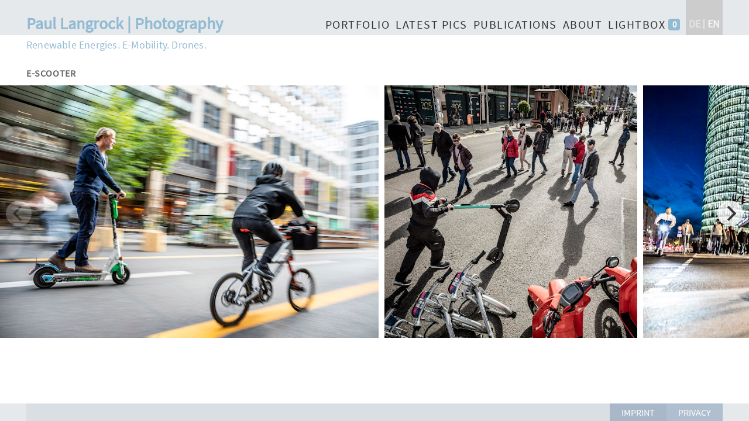

--- FILE ---
content_type: text/html; charset=UTF-8
request_url: https://www.paul-langrock.de/en/portfolio/e-scooter/
body_size: 7427
content:
<!DOCTYPE html> <!--[if IE 7]><html class="ie ie7" lang="en-US"> <![endif]--> <!--[if IE 8]><html class="ie ie8" lang="en-US"> <![endif]--> <!--[if !(IE 7) | !(IE 8)  ]><!--><html lang="en-US"> <!--<![endif]--><head><meta charset="UTF-8"><meta name="viewport" content="width=device-width, initial-scale=1"><link rel="profile" href="http://gmpg.org/xfn/11"> <!--[if lt IE 9]> <script src="https://www.paul-langrock.de/wp-content/themes/portfolly/js/html5.js"></script> <![endif]--><link media="all" href="https://www.paul-langrock.de/wp-content/cache/autoptimize/css/autoptimize_f3b9b794e6776985ad1bc3d3bb61ebcf.css" rel="stylesheet"><title>E-Scooter &#8211; Paul Langrock | Photography</title><meta name='robots' content='max-image-preview:large' /><link rel='dns-prefetch' href='//www.paul-langrock.de' /><link rel="alternate" title="oEmbed (JSON)" type="application/json+oembed" href="https://www.paul-langrock.de/en/wp-json/oembed/1.0/embed?url=https%3A%2F%2Fwww.paul-langrock.de%2Fen%2Fportfolio%2Fe-scooter%2F" /><link rel="alternate" title="oEmbed (XML)" type="text/xml+oembed" href="https://www.paul-langrock.de/en/wp-json/oembed/1.0/embed?url=https%3A%2F%2Fwww.paul-langrock.de%2Fen%2Fportfolio%2Fe-scooter%2F&#038;format=xml" /><style id='wp-img-auto-sizes-contain-inline-css' type='text/css'>img:is([sizes=auto i],[sizes^="auto," i]){contain-intrinsic-size:3000px 1500px}
/*# sourceURL=wp-img-auto-sizes-contain-inline-css */</style><style id='wp-block-library-inline-css' type='text/css'>:root{--wp-block-synced-color:#7a00df;--wp-block-synced-color--rgb:122,0,223;--wp-bound-block-color:var(--wp-block-synced-color);--wp-editor-canvas-background:#ddd;--wp-admin-theme-color:#007cba;--wp-admin-theme-color--rgb:0,124,186;--wp-admin-theme-color-darker-10:#006ba1;--wp-admin-theme-color-darker-10--rgb:0,107,160.5;--wp-admin-theme-color-darker-20:#005a87;--wp-admin-theme-color-darker-20--rgb:0,90,135;--wp-admin-border-width-focus:2px}@media (min-resolution:192dpi){:root{--wp-admin-border-width-focus:1.5px}}.wp-element-button{cursor:pointer}:root .has-very-light-gray-background-color{background-color:#eee}:root .has-very-dark-gray-background-color{background-color:#313131}:root .has-very-light-gray-color{color:#eee}:root .has-very-dark-gray-color{color:#313131}:root .has-vivid-green-cyan-to-vivid-cyan-blue-gradient-background{background:linear-gradient(135deg,#00d084,#0693e3)}:root .has-purple-crush-gradient-background{background:linear-gradient(135deg,#34e2e4,#4721fb 50%,#ab1dfe)}:root .has-hazy-dawn-gradient-background{background:linear-gradient(135deg,#faaca8,#dad0ec)}:root .has-subdued-olive-gradient-background{background:linear-gradient(135deg,#fafae1,#67a671)}:root .has-atomic-cream-gradient-background{background:linear-gradient(135deg,#fdd79a,#004a59)}:root .has-nightshade-gradient-background{background:linear-gradient(135deg,#330968,#31cdcf)}:root .has-midnight-gradient-background{background:linear-gradient(135deg,#020381,#2874fc)}:root{--wp--preset--font-size--normal:16px;--wp--preset--font-size--huge:42px}.has-regular-font-size{font-size:1em}.has-larger-font-size{font-size:2.625em}.has-normal-font-size{font-size:var(--wp--preset--font-size--normal)}.has-huge-font-size{font-size:var(--wp--preset--font-size--huge)}.has-text-align-center{text-align:center}.has-text-align-left{text-align:left}.has-text-align-right{text-align:right}.has-fit-text{white-space:nowrap!important}#end-resizable-editor-section{display:none}.aligncenter{clear:both}.items-justified-left{justify-content:flex-start}.items-justified-center{justify-content:center}.items-justified-right{justify-content:flex-end}.items-justified-space-between{justify-content:space-between}.screen-reader-text{border:0;clip-path:inset(50%);height:1px;margin:-1px;overflow:hidden;padding:0;position:absolute;width:1px;word-wrap:normal!important}.screen-reader-text:focus{background-color:#ddd;clip-path:none;color:#444;display:block;font-size:1em;height:auto;left:5px;line-height:normal;padding:15px 23px 14px;text-decoration:none;top:5px;width:auto;z-index:100000}html :where(.has-border-color){border-style:solid}html :where([style*=border-top-color]){border-top-style:solid}html :where([style*=border-right-color]){border-right-style:solid}html :where([style*=border-bottom-color]){border-bottom-style:solid}html :where([style*=border-left-color]){border-left-style:solid}html :where([style*=border-width]){border-style:solid}html :where([style*=border-top-width]){border-top-style:solid}html :where([style*=border-right-width]){border-right-style:solid}html :where([style*=border-bottom-width]){border-bottom-style:solid}html :where([style*=border-left-width]){border-left-style:solid}html :where(img[class*=wp-image-]){height:auto;max-width:100%}:where(figure){margin:0 0 1em}html :where(.is-position-sticky){--wp-admin--admin-bar--position-offset:var(--wp-admin--admin-bar--height,0px)}@media screen and (max-width:600px){html :where(.is-position-sticky){--wp-admin--admin-bar--position-offset:0px}}

/*# sourceURL=wp-block-library-inline-css */</style><style id='global-styles-inline-css' type='text/css'>:root{--wp--preset--aspect-ratio--square: 1;--wp--preset--aspect-ratio--4-3: 4/3;--wp--preset--aspect-ratio--3-4: 3/4;--wp--preset--aspect-ratio--3-2: 3/2;--wp--preset--aspect-ratio--2-3: 2/3;--wp--preset--aspect-ratio--16-9: 16/9;--wp--preset--aspect-ratio--9-16: 9/16;--wp--preset--color--black: #000000;--wp--preset--color--cyan-bluish-gray: #abb8c3;--wp--preset--color--white: #ffffff;--wp--preset--color--pale-pink: #f78da7;--wp--preset--color--vivid-red: #cf2e2e;--wp--preset--color--luminous-vivid-orange: #ff6900;--wp--preset--color--luminous-vivid-amber: #fcb900;--wp--preset--color--light-green-cyan: #7bdcb5;--wp--preset--color--vivid-green-cyan: #00d084;--wp--preset--color--pale-cyan-blue: #8ed1fc;--wp--preset--color--vivid-cyan-blue: #0693e3;--wp--preset--color--vivid-purple: #9b51e0;--wp--preset--gradient--vivid-cyan-blue-to-vivid-purple: linear-gradient(135deg,rgb(6,147,227) 0%,rgb(155,81,224) 100%);--wp--preset--gradient--light-green-cyan-to-vivid-green-cyan: linear-gradient(135deg,rgb(122,220,180) 0%,rgb(0,208,130) 100%);--wp--preset--gradient--luminous-vivid-amber-to-luminous-vivid-orange: linear-gradient(135deg,rgb(252,185,0) 0%,rgb(255,105,0) 100%);--wp--preset--gradient--luminous-vivid-orange-to-vivid-red: linear-gradient(135deg,rgb(255,105,0) 0%,rgb(207,46,46) 100%);--wp--preset--gradient--very-light-gray-to-cyan-bluish-gray: linear-gradient(135deg,rgb(238,238,238) 0%,rgb(169,184,195) 100%);--wp--preset--gradient--cool-to-warm-spectrum: linear-gradient(135deg,rgb(74,234,220) 0%,rgb(151,120,209) 20%,rgb(207,42,186) 40%,rgb(238,44,130) 60%,rgb(251,105,98) 80%,rgb(254,248,76) 100%);--wp--preset--gradient--blush-light-purple: linear-gradient(135deg,rgb(255,206,236) 0%,rgb(152,150,240) 100%);--wp--preset--gradient--blush-bordeaux: linear-gradient(135deg,rgb(254,205,165) 0%,rgb(254,45,45) 50%,rgb(107,0,62) 100%);--wp--preset--gradient--luminous-dusk: linear-gradient(135deg,rgb(255,203,112) 0%,rgb(199,81,192) 50%,rgb(65,88,208) 100%);--wp--preset--gradient--pale-ocean: linear-gradient(135deg,rgb(255,245,203) 0%,rgb(182,227,212) 50%,rgb(51,167,181) 100%);--wp--preset--gradient--electric-grass: linear-gradient(135deg,rgb(202,248,128) 0%,rgb(113,206,126) 100%);--wp--preset--gradient--midnight: linear-gradient(135deg,rgb(2,3,129) 0%,rgb(40,116,252) 100%);--wp--preset--font-size--small: 13px;--wp--preset--font-size--medium: 20px;--wp--preset--font-size--large: 36px;--wp--preset--font-size--x-large: 42px;--wp--preset--spacing--20: 0.44rem;--wp--preset--spacing--30: 0.67rem;--wp--preset--spacing--40: 1rem;--wp--preset--spacing--50: 1.5rem;--wp--preset--spacing--60: 2.25rem;--wp--preset--spacing--70: 3.38rem;--wp--preset--spacing--80: 5.06rem;--wp--preset--shadow--natural: 6px 6px 9px rgba(0, 0, 0, 0.2);--wp--preset--shadow--deep: 12px 12px 50px rgba(0, 0, 0, 0.4);--wp--preset--shadow--sharp: 6px 6px 0px rgba(0, 0, 0, 0.2);--wp--preset--shadow--outlined: 6px 6px 0px -3px rgb(255, 255, 255), 6px 6px rgb(0, 0, 0);--wp--preset--shadow--crisp: 6px 6px 0px rgb(0, 0, 0);}:where(.is-layout-flex){gap: 0.5em;}:where(.is-layout-grid){gap: 0.5em;}body .is-layout-flex{display: flex;}.is-layout-flex{flex-wrap: wrap;align-items: center;}.is-layout-flex > :is(*, div){margin: 0;}body .is-layout-grid{display: grid;}.is-layout-grid > :is(*, div){margin: 0;}:where(.wp-block-columns.is-layout-flex){gap: 2em;}:where(.wp-block-columns.is-layout-grid){gap: 2em;}:where(.wp-block-post-template.is-layout-flex){gap: 1.25em;}:where(.wp-block-post-template.is-layout-grid){gap: 1.25em;}.has-black-color{color: var(--wp--preset--color--black) !important;}.has-cyan-bluish-gray-color{color: var(--wp--preset--color--cyan-bluish-gray) !important;}.has-white-color{color: var(--wp--preset--color--white) !important;}.has-pale-pink-color{color: var(--wp--preset--color--pale-pink) !important;}.has-vivid-red-color{color: var(--wp--preset--color--vivid-red) !important;}.has-luminous-vivid-orange-color{color: var(--wp--preset--color--luminous-vivid-orange) !important;}.has-luminous-vivid-amber-color{color: var(--wp--preset--color--luminous-vivid-amber) !important;}.has-light-green-cyan-color{color: var(--wp--preset--color--light-green-cyan) !important;}.has-vivid-green-cyan-color{color: var(--wp--preset--color--vivid-green-cyan) !important;}.has-pale-cyan-blue-color{color: var(--wp--preset--color--pale-cyan-blue) !important;}.has-vivid-cyan-blue-color{color: var(--wp--preset--color--vivid-cyan-blue) !important;}.has-vivid-purple-color{color: var(--wp--preset--color--vivid-purple) !important;}.has-black-background-color{background-color: var(--wp--preset--color--black) !important;}.has-cyan-bluish-gray-background-color{background-color: var(--wp--preset--color--cyan-bluish-gray) !important;}.has-white-background-color{background-color: var(--wp--preset--color--white) !important;}.has-pale-pink-background-color{background-color: var(--wp--preset--color--pale-pink) !important;}.has-vivid-red-background-color{background-color: var(--wp--preset--color--vivid-red) !important;}.has-luminous-vivid-orange-background-color{background-color: var(--wp--preset--color--luminous-vivid-orange) !important;}.has-luminous-vivid-amber-background-color{background-color: var(--wp--preset--color--luminous-vivid-amber) !important;}.has-light-green-cyan-background-color{background-color: var(--wp--preset--color--light-green-cyan) !important;}.has-vivid-green-cyan-background-color{background-color: var(--wp--preset--color--vivid-green-cyan) !important;}.has-pale-cyan-blue-background-color{background-color: var(--wp--preset--color--pale-cyan-blue) !important;}.has-vivid-cyan-blue-background-color{background-color: var(--wp--preset--color--vivid-cyan-blue) !important;}.has-vivid-purple-background-color{background-color: var(--wp--preset--color--vivid-purple) !important;}.has-black-border-color{border-color: var(--wp--preset--color--black) !important;}.has-cyan-bluish-gray-border-color{border-color: var(--wp--preset--color--cyan-bluish-gray) !important;}.has-white-border-color{border-color: var(--wp--preset--color--white) !important;}.has-pale-pink-border-color{border-color: var(--wp--preset--color--pale-pink) !important;}.has-vivid-red-border-color{border-color: var(--wp--preset--color--vivid-red) !important;}.has-luminous-vivid-orange-border-color{border-color: var(--wp--preset--color--luminous-vivid-orange) !important;}.has-luminous-vivid-amber-border-color{border-color: var(--wp--preset--color--luminous-vivid-amber) !important;}.has-light-green-cyan-border-color{border-color: var(--wp--preset--color--light-green-cyan) !important;}.has-vivid-green-cyan-border-color{border-color: var(--wp--preset--color--vivid-green-cyan) !important;}.has-pale-cyan-blue-border-color{border-color: var(--wp--preset--color--pale-cyan-blue) !important;}.has-vivid-cyan-blue-border-color{border-color: var(--wp--preset--color--vivid-cyan-blue) !important;}.has-vivid-purple-border-color{border-color: var(--wp--preset--color--vivid-purple) !important;}.has-vivid-cyan-blue-to-vivid-purple-gradient-background{background: var(--wp--preset--gradient--vivid-cyan-blue-to-vivid-purple) !important;}.has-light-green-cyan-to-vivid-green-cyan-gradient-background{background: var(--wp--preset--gradient--light-green-cyan-to-vivid-green-cyan) !important;}.has-luminous-vivid-amber-to-luminous-vivid-orange-gradient-background{background: var(--wp--preset--gradient--luminous-vivid-amber-to-luminous-vivid-orange) !important;}.has-luminous-vivid-orange-to-vivid-red-gradient-background{background: var(--wp--preset--gradient--luminous-vivid-orange-to-vivid-red) !important;}.has-very-light-gray-to-cyan-bluish-gray-gradient-background{background: var(--wp--preset--gradient--very-light-gray-to-cyan-bluish-gray) !important;}.has-cool-to-warm-spectrum-gradient-background{background: var(--wp--preset--gradient--cool-to-warm-spectrum) !important;}.has-blush-light-purple-gradient-background{background: var(--wp--preset--gradient--blush-light-purple) !important;}.has-blush-bordeaux-gradient-background{background: var(--wp--preset--gradient--blush-bordeaux) !important;}.has-luminous-dusk-gradient-background{background: var(--wp--preset--gradient--luminous-dusk) !important;}.has-pale-ocean-gradient-background{background: var(--wp--preset--gradient--pale-ocean) !important;}.has-electric-grass-gradient-background{background: var(--wp--preset--gradient--electric-grass) !important;}.has-midnight-gradient-background{background: var(--wp--preset--gradient--midnight) !important;}.has-small-font-size{font-size: var(--wp--preset--font-size--small) !important;}.has-medium-font-size{font-size: var(--wp--preset--font-size--medium) !important;}.has-large-font-size{font-size: var(--wp--preset--font-size--large) !important;}.has-x-large-font-size{font-size: var(--wp--preset--font-size--x-large) !important;}
/*# sourceURL=global-styles-inline-css */</style><style id='classic-theme-styles-inline-css' type='text/css'>/*! This file is auto-generated */
.wp-block-button__link{color:#fff;background-color:#32373c;border-radius:9999px;box-shadow:none;text-decoration:none;padding:calc(.667em + 2px) calc(1.333em + 2px);font-size:1.125em}.wp-block-file__button{background:#32373c;color:#fff;text-decoration:none}
/*# sourceURL=/wp-includes/css/classic-themes.min.css */</style><link rel="canonical" href="https://www.paul-langrock.de/en/portfolio/e-scooter/" /><meta name="generator" content="qTranslate-XT 3.15.2" /><link hreflang="x-default" href="https://www.paul-langrock.de/de/portfolio/e-scooter/" rel="alternate" /><link hreflang="de" href="https://www.paul-langrock.de/de/portfolio/e-scooter/" rel="alternate" /><link hreflang="en" href="https://www.paul-langrock.de/en/portfolio/e-scooter/" rel="alternate" /></head><body class="wp-singular portfolio-template-default single single-portfolio postid-1929 wp-theme-portfolly wp-child-theme-paulfolio mtp-1929 mtp-portfolio-e-scooter portfolio-category-elektromobilitaet en"><header id="masthead" role="banner"><div class="container"><div id="ci"> <a class="home-link" href="https://www.paul-langrock.de/en/" title="Paul Langrock | Photography" rel="home"><h1 class="site-title">Paul Langrock | Photography</h1> </a></div><div id="lang_switch" role="complementary"><ul><style>.qtranxs_widget ul { margin: 0; }
.qtranxs_widget ul li
{
display: inline; /* horizontal list, use "list-item" or other appropriate value for vertical list */
list-style-type: none; /* use "initial" or other to enable bullets */
margin: 0 5px 0 0; /* adjust spacing between items */
opacity: 0.5;
-o-transition: 1s ease opacity;
-moz-transition: 1s ease opacity;
-webkit-transition: 1s ease opacity;
transition: 1s ease opacity;
}
/* .qtranxs_widget ul li span { margin: 0 5px 0 0; } */ /* other way to control spacing */
.qtranxs_widget ul li.active { opacity: 0.8; }
.qtranxs_widget ul li:hover { opacity: 1; }
.qtranxs_widget img { box-shadow: none; vertical-align: middle; display: initial; }
.qtranxs_flag { height:12px; width:18px; display:block; }
.qtranxs_flag_and_text { padding-left:20px; }
.qtranxs_flag span { display:none; }</style><li id="qtranslate-2" class="widget qtranxs_widget"><ul class="language-chooser language-chooser-custom qtranxs_language_chooser" id="qtranslate-2-chooser"><li class="language-chooser-item language-chooser-item-de"><a href="https://www.paul-langrock.de/de/portfolio/e-scooter/" title="Deutsch (de)">de</a></li><li class="language-chooser-item language-chooser-item-en active"><a href="https://www.paul-langrock.de/en/portfolio/e-scooter/" title="English (en)">en</a></li></ul><div class="qtranxs_widget_end"></div></li></ul></div><div class="lightbox_link"><a href="https://www.paul-langrock.de/en/lightbox/" class="lightbox_ctr" title="Lightbox">0</a></div><nav id="site-navigation" class="navigation main-navigation" role="navigation"><div class="menu-header-container"><ul id="menu-header" class="menu"><li id="menu-item-1797" class="menu-item menu-item-type-post_type menu-item-object-page menu-item-1797"><a href="https://www.paul-langrock.de/en/portfolio/">Portfolio</a></li><li id="menu-item-2553" class="menu-item menu-item-type-post_type menu-item-object-page menu-item-2553"><a href="https://www.paul-langrock.de/en/neue-bilder/">Latest Pics</a></li><li id="menu-item-1827" class="menu-item menu-item-type-post_type menu-item-object-page current_page_parent menu-item-1827"><a href="https://www.paul-langrock.de/en/publikationen/">Publications</a></li><li id="menu-item-1796" class="menu-item menu-item-type-post_type menu-item-object-page menu-item-1796"><a href="https://www.paul-langrock.de/en/about/">About</a></li><li id="menu-item-1794" class="menu-item menu-item-type-post_type menu-item-object-page menu-item-1794"><a href="https://www.paul-langrock.de/en/lightbox/">Lightbox</a></li></ul></div></nav></div></header><div id="subheader"><div class="container"><h2 class="site-description">Renewable Energies. E-Mobility. Drones.</h2></div></div><main id="content-portfolio"><div class="container"><header class="titelei"><h1 class="entry-header">E-Scooter</h1></header></div><article id="post-1929"><div id="scroller"><div class="scrollitem"><img width="749" height="500" data-flickity-lazyload-src="https://www.paul-langrock.de/wp-content/uploads/2020/03/LAutofreiC598.jpg" class="attachment-full size-full" alt="E-Scooter erobern autofreie Friedrichstrasse Berlin 2020" decoding="async" fetchpriority="high" data-flickity-lazyload-srcset="https://www.paul-langrock.de/wp-content/uploads/2020/03/LAutofreiC598.jpg 749w, https://www.paul-langrock.de/wp-content/uploads/2020/03/LAutofreiC598-524x350.jpg 524w" sizes="(max-width: 749px) 100vw, 749px" /><div class="caption"> <span>E-Scooter erobern autofreie Friedrichstrasse Berlin 2020 </span> <span class="lightbox_add" data-href="https://www.paul-langrock.de/wp-content/uploads/2020/03/LAutofreiC598.jpg">Lightbox</span></div></div><div class="scrollitem"><img width="500" height="500" data-flickity-lazyload-src="https://www.paul-langrock.de/wp-content/uploads/2020/03/LFlaneurA148.jpg" class="attachment-full size-full" alt="E-Scooter erobern autofreie Friedrichstrasse Berlin 2020" decoding="async" data-flickity-lazyload-srcset="https://www.paul-langrock.de/wp-content/uploads/2020/03/LFlaneurA148.jpg 500w, https://www.paul-langrock.de/wp-content/uploads/2020/03/LFlaneurA148-350x350.jpg 350w, https://www.paul-langrock.de/wp-content/uploads/2020/03/LFlaneurA148-150x150.jpg 150w" sizes="(max-width: 500px) 100vw, 500px" /><div class="caption"> <span>E-Scooter erobern autofreie Friedrichstrasse Berlin 2020 </span> <span class="lightbox_add" data-href="https://www.paul-langrock.de/wp-content/uploads/2020/03/LFlaneurA148.jpg">Lightbox</span></div></div><div class="scrollitem"><img width="672" height="500" data-flickity-lazyload-src="https://www.paul-langrock.de/wp-content/uploads/2020/03/LFestivalLightsA425.jpg" class="attachment-full size-full" alt="E-Scooter erobern Potsdamer Platz Berlin 2020" decoding="async" data-flickity-lazyload-srcset="https://www.paul-langrock.de/wp-content/uploads/2020/03/LFestivalLightsA425.jpg 672w, https://www.paul-langrock.de/wp-content/uploads/2020/03/LFestivalLightsA425-470x350.jpg 470w" sizes="(max-width: 672px) 100vw, 672px" /><div class="caption"> <span>E-Scooter erobern Potsdamer Platz Berlin 2020 </span> <span class="lightbox_add" data-href="https://www.paul-langrock.de/wp-content/uploads/2020/03/LFestivalLightsA425.jpg">Lightbox</span></div></div><div class="scrollitem"><img width="623" height="500" data-flickity-lazyload-src="https://www.paul-langrock.de/wp-content/uploads/2020/03/1MobilC148VA.jpg" class="attachment-full size-full" alt="E-Scooter erobern Potsdamer Platz Berlin 2019" decoding="async" loading="lazy" data-flickity-lazyload-srcset="https://www.paul-langrock.de/wp-content/uploads/2020/03/1MobilC148VA.jpg 623w, https://www.paul-langrock.de/wp-content/uploads/2020/03/1MobilC148VA-436x350.jpg 436w" sizes="auto, (max-width: 623px) 100vw, 623px" /><div class="caption"> <span>E-Scooter erobern Potsdamer Platz Berlin 2019 </span> <span class="lightbox_add" data-href="https://www.paul-langrock.de/wp-content/uploads/2020/03/1MobilC148VA.jpg">Lightbox</span></div></div><div class="scrollitem"><img width="657" height="500" data-flickity-lazyload-src="https://www.paul-langrock.de/wp-content/uploads/2020/03/2LMobilF266.jpg" class="attachment-full size-full" alt="E-Scooter erobern Potsdamer Platz Berlin 2019" decoding="async" loading="lazy" data-flickity-lazyload-srcset="https://www.paul-langrock.de/wp-content/uploads/2020/03/2LMobilF266.jpg 657w, https://www.paul-langrock.de/wp-content/uploads/2020/03/2LMobilF266-460x350.jpg 460w" sizes="auto, (max-width: 657px) 100vw, 657px" /><div class="caption"> <span>E-Scooter erobern Potsdamer Platz Berlin 2019 </span> <span class="lightbox_add" data-href="https://www.paul-langrock.de/wp-content/uploads/2020/03/2LMobilF266.jpg">Lightbox</span></div></div><div class="scrollitem"><img width="372" height="500" data-flickity-lazyload-src="https://www.paul-langrock.de/wp-content/uploads/2020/03/3LMobilF111.jpg" class="attachment-full size-full" alt="E-Scooter erobern Potsdamer Platz Berlin 2019" decoding="async" loading="lazy" data-flickity-lazyload-srcset="https://www.paul-langrock.de/wp-content/uploads/2020/03/3LMobilF111.jpg 372w, https://www.paul-langrock.de/wp-content/uploads/2020/03/3LMobilF111-260x350.jpg 260w" sizes="auto, (max-width: 372px) 100vw, 372px" /><div class="caption"> <span>E-Scooter erobern Potsdamer Platz Berlin 2019 </span> <span class="lightbox_add" data-href="https://www.paul-langrock.de/wp-content/uploads/2020/03/3LMobilF111.jpg">Lightbox</span></div></div><div class="scrollitem"><img width="500" height="500" data-flickity-lazyload-src="https://www.paul-langrock.de/wp-content/uploads/2020/03/eScooter_Titel.jpg" class="attachment-full size-full" alt="E-Scooter erobern Potsdamer Platz Berlin 2019" decoding="async" loading="lazy" data-flickity-lazyload-srcset="https://www.paul-langrock.de/wp-content/uploads/2020/03/eScooter_Titel.jpg 500w, https://www.paul-langrock.de/wp-content/uploads/2020/03/eScooter_Titel-350x350.jpg 350w, https://www.paul-langrock.de/wp-content/uploads/2020/03/eScooter_Titel-150x150.jpg 150w" sizes="auto, (max-width: 500px) 100vw, 500px" /><div class="caption"> <span>E-Scooter erobern Potsdamer Platz Berlin 2019 </span> <span class="lightbox_add" data-href="https://www.paul-langrock.de/wp-content/uploads/2020/03/eScooter_Titel.jpg">Lightbox</span></div></div><div class="scrollitem"><img width="700" height="500" data-flickity-lazyload-src="https://www.paul-langrock.de/wp-content/uploads/2020/03/4MobilD109A.jpg" class="attachment-full size-full" alt="E-Scooter erobern Potsdamer Platz Berlin 2019" decoding="async" loading="lazy" data-flickity-lazyload-srcset="https://www.paul-langrock.de/wp-content/uploads/2020/03/4MobilD109A.jpg 700w, https://www.paul-langrock.de/wp-content/uploads/2020/03/4MobilD109A-490x350.jpg 490w" sizes="auto, (max-width: 700px) 100vw, 700px" /><div class="caption"> <span>E-Scooter erobern Potsdamer Platz Berlin 2019 </span> <span class="lightbox_add" data-href="https://www.paul-langrock.de/wp-content/uploads/2020/03/4MobilD109A.jpg">Lightbox</span></div></div><div class="scrollitem"><img width="436" height="500" data-flickity-lazyload-src="https://www.paul-langrock.de/wp-content/uploads/2020/03/5LMobilF89H.jpg" class="attachment-full size-full" alt="E-Scooter erobern Potsdamer Platz Berlin 2019" decoding="async" loading="lazy" data-flickity-lazyload-srcset="https://www.paul-langrock.de/wp-content/uploads/2020/03/5LMobilF89H.jpg 436w, https://www.paul-langrock.de/wp-content/uploads/2020/03/5LMobilF89H-305x350.jpg 305w" sizes="auto, (max-width: 436px) 100vw, 436px" /><div class="caption"> <span>E-Scooter erobern Potsdamer Platz Berlin 2019 </span> <span class="lightbox_add" data-href="https://www.paul-langrock.de/wp-content/uploads/2020/03/5LMobilF89H.jpg">Lightbox</span></div></div><div class="scrollitem"><img width="688" height="500" data-flickity-lazyload-src="https://www.paul-langrock.de/wp-content/uploads/2020/03/6MobilC574A.jpg" class="attachment-full size-full" alt="E-Scooter erobern Potsdamer Platz Berlin 2019" decoding="async" loading="lazy" data-flickity-lazyload-srcset="https://www.paul-langrock.de/wp-content/uploads/2020/03/6MobilC574A.jpg 688w, https://www.paul-langrock.de/wp-content/uploads/2020/03/6MobilC574A-482x350.jpg 482w" sizes="auto, (max-width: 688px) 100vw, 688px" /><div class="caption"> <span>E-Scooter erobern Potsdamer Platz Berlin 2019 </span> <span class="lightbox_add" data-href="https://www.paul-langrock.de/wp-content/uploads/2020/03/6MobilC574A.jpg">Lightbox</span></div></div><div class="scrollitem"><img width="375" height="500" data-flickity-lazyload-src="https://www.paul-langrock.de/wp-content/uploads/2020/03/7LMobilF257.jpg" class="attachment-full size-full" alt="E-Scooter erobern Potsdamer Platz Berlin 2019" decoding="async" loading="lazy" data-flickity-lazyload-srcset="https://www.paul-langrock.de/wp-content/uploads/2020/03/7LMobilF257.jpg 375w, https://www.paul-langrock.de/wp-content/uploads/2020/03/7LMobilF257-263x350.jpg 263w" sizes="auto, (max-width: 375px) 100vw, 375px" /><div class="caption"> <span>E-Scooter erobern Potsdamer Platz Berlin 2019 </span> <span class="lightbox_add" data-href="https://www.paul-langrock.de/wp-content/uploads/2020/03/7LMobilF257.jpg">Lightbox</span></div></div><div class="scrollitem"><img width="462" height="500" data-flickity-lazyload-src="https://www.paul-langrock.de/wp-content/uploads/2020/03/8MobilC588.jpg" class="attachment-full size-full" alt="E-Scooter erobern Potsdamer Platz Berlin 2019" decoding="async" loading="lazy" data-flickity-lazyload-srcset="https://www.paul-langrock.de/wp-content/uploads/2020/03/8MobilC588.jpg 462w, https://www.paul-langrock.de/wp-content/uploads/2020/03/8MobilC588-323x350.jpg 323w" sizes="auto, (max-width: 462px) 100vw, 462px" /><div class="caption"> <span>E-Scooter erobern Potsdamer Platz Berlin 2019 </span> <span class="lightbox_add" data-href="https://www.paul-langrock.de/wp-content/uploads/2020/03/8MobilC588.jpg">Lightbox</span></div></div><div class="scrollitem"><img width="533" height="500" data-flickity-lazyload-src="https://www.paul-langrock.de/wp-content/uploads/2020/03/9LMobilF430Q.jpg" class="attachment-full size-full" alt="E-Scooter erobern Potsdamer Platz Berlin 2019" decoding="async" loading="lazy" data-flickity-lazyload-srcset="https://www.paul-langrock.de/wp-content/uploads/2020/03/9LMobilF430Q.jpg 533w, https://www.paul-langrock.de/wp-content/uploads/2020/03/9LMobilF430Q-373x350.jpg 373w" sizes="auto, (max-width: 533px) 100vw, 533px" /><div class="caption"> <span>E-Scooter erobern Potsdamer Platz Berlin 2019 </span> <span class="lightbox_add" data-href="https://www.paul-langrock.de/wp-content/uploads/2020/03/9LMobilF430Q.jpg">Lightbox</span></div></div><div class="scrollitem"><img width="362" height="500" data-flickity-lazyload-src="https://www.paul-langrock.de/wp-content/uploads/2020/03/10LMobilF535.jpg" class="attachment-full size-full" alt="E-Scooter erobern Potsdamer Platz Berlin 2019" decoding="async" loading="lazy" data-flickity-lazyload-srcset="https://www.paul-langrock.de/wp-content/uploads/2020/03/10LMobilF535.jpg 362w, https://www.paul-langrock.de/wp-content/uploads/2020/03/10LMobilF535-253x350.jpg 253w" sizes="auto, (max-width: 362px) 100vw, 362px" /><div class="caption"> <span>E-Scooter erobern Potsdamer Platz Berlin 2019 </span> <span class="lightbox_add" data-href="https://www.paul-langrock.de/wp-content/uploads/2020/03/10LMobilF535.jpg">Lightbox</span></div></div><div class="scrollitem"><img width="439" height="500" data-flickity-lazyload-src="https://www.paul-langrock.de/wp-content/uploads/2020/03/11LMobilF665H.jpg" class="attachment-full size-full" alt="E-Scooter erobern Potsdamer Platz Berlin 2019" decoding="async" loading="lazy" data-flickity-lazyload-srcset="https://www.paul-langrock.de/wp-content/uploads/2020/03/11LMobilF665H.jpg 439w, https://www.paul-langrock.de/wp-content/uploads/2020/03/11LMobilF665H-307x350.jpg 307w" sizes="auto, (max-width: 439px) 100vw, 439px" /><div class="caption"> <span>E-Scooter erobern Potsdamer Platz Berlin 2019 </span> <span class="lightbox_add" data-href="https://www.paul-langrock.de/wp-content/uploads/2020/03/11LMobilF665H.jpg">Lightbox</span></div></div><div class="scrollitem"><img width="656" height="500" data-flickity-lazyload-src="https://www.paul-langrock.de/wp-content/uploads/2020/03/13LMobilF524.jpg" class="attachment-full size-full" alt="E-Scooter erobern Potsdamer Platz Berlin 2019" decoding="async" loading="lazy" data-flickity-lazyload-srcset="https://www.paul-langrock.de/wp-content/uploads/2020/03/13LMobilF524.jpg 656w, https://www.paul-langrock.de/wp-content/uploads/2020/03/13LMobilF524-459x350.jpg 459w" sizes="auto, (max-width: 656px) 100vw, 656px" /><div class="caption"> <span>E-Scooter erobern Potsdamer Platz Berlin 2019 </span> <span class="lightbox_add" data-href="https://www.paul-langrock.de/wp-content/uploads/2020/03/13LMobilF524.jpg">Lightbox</span></div></div><div class="scrollitem"><img width="621" height="500" data-flickity-lazyload-src="https://www.paul-langrock.de/wp-content/uploads/2020/03/14LMobilF699A.jpg" class="attachment-full size-full" alt="E-Scooter erobern Potsdamer Platz Berlin 2019" decoding="async" loading="lazy" data-flickity-lazyload-srcset="https://www.paul-langrock.de/wp-content/uploads/2020/03/14LMobilF699A.jpg 621w, https://www.paul-langrock.de/wp-content/uploads/2020/03/14LMobilF699A-435x350.jpg 435w" sizes="auto, (max-width: 621px) 100vw, 621px" /><div class="caption"> <span>E-Scooter erobern Potsdamer Platz Berlin 2019 </span> <span class="lightbox_add" data-href="https://www.paul-langrock.de/wp-content/uploads/2020/03/14LMobilF699A.jpg">Lightbox</span></div></div><div class="scrollitem"><img width="687" height="500" data-flickity-lazyload-src="https://www.paul-langrock.de/wp-content/uploads/2020/03/15LMobilF445.jpg" class="attachment-full size-full" alt="E-Scooter erobern Potsdamer Platz Berlin 2019" decoding="async" loading="lazy" data-flickity-lazyload-srcset="https://www.paul-langrock.de/wp-content/uploads/2020/03/15LMobilF445.jpg 687w, https://www.paul-langrock.de/wp-content/uploads/2020/03/15LMobilF445-481x350.jpg 481w" sizes="auto, (max-width: 687px) 100vw, 687px" /><div class="caption"> <span>E-Scooter erobern Potsdamer Platz Berlin 2019 </span> <span class="lightbox_add" data-href="https://www.paul-langrock.de/wp-content/uploads/2020/03/15LMobilF445.jpg">Lightbox</span></div></div><div class="scrollitem"><img width="525" height="500" data-flickity-lazyload-src="https://www.paul-langrock.de/wp-content/uploads/2020/03/16MobilE109.jpg" class="attachment-full size-full" alt="E-Scooter erobern Potsdamer Platz Berlin 2019" decoding="async" loading="lazy" data-flickity-lazyload-srcset="https://www.paul-langrock.de/wp-content/uploads/2020/03/16MobilE109.jpg 525w, https://www.paul-langrock.de/wp-content/uploads/2020/03/16MobilE109-368x350.jpg 368w" sizes="auto, (max-width: 525px) 100vw, 525px" /><div class="caption"> <span>E-Scooter erobern Potsdamer Platz Berlin 2019 </span> <span class="lightbox_add" data-href="https://www.paul-langrock.de/wp-content/uploads/2020/03/16MobilE109.jpg">Lightbox</span></div></div><div class="scrollitem"><img width="636" height="500" data-flickity-lazyload-src="https://www.paul-langrock.de/wp-content/uploads/2020/03/17LFestivalLightB595.jpg" class="attachment-full size-full" alt="E-Scooter erobern Potsdamer Platz Berlin 2019" decoding="async" loading="lazy" data-flickity-lazyload-srcset="https://www.paul-langrock.de/wp-content/uploads/2020/03/17LFestivalLightB595.jpg 636w, https://www.paul-langrock.de/wp-content/uploads/2020/03/17LFestivalLightB595-445x350.jpg 445w" sizes="auto, (max-width: 636px) 100vw, 636px" /><div class="caption"> <span>E-Scooter erobern Potsdamer Platz Berlin 2019 </span> <span class="lightbox_add" data-href="https://www.paul-langrock.de/wp-content/uploads/2020/03/17LFestivalLightB595.jpg">Lightbox</span></div></div><div class="scrollitem"><img width="651" height="500" data-flickity-lazyload-src="https://www.paul-langrock.de/wp-content/uploads/2020/03/18ScooterU309.jpg" class="attachment-full size-full" alt="E-Scooter erobern City of Berlin 2020" decoding="async" loading="lazy" data-flickity-lazyload-srcset="https://www.paul-langrock.de/wp-content/uploads/2020/03/18ScooterU309.jpg 651w, https://www.paul-langrock.de/wp-content/uploads/2020/03/18ScooterU309-456x350.jpg 456w" sizes="auto, (max-width: 651px) 100vw, 651px" /><div class="caption"> <span>E-Scooter erobern City of Berlin 2020 </span> <span class="lightbox_add" data-href="https://www.paul-langrock.de/wp-content/uploads/2020/03/18ScooterU309.jpg">Lightbox</span></div></div><div class="scrollitem"><img width="679" height="500" data-flickity-lazyload-src="https://www.paul-langrock.de/wp-content/uploads/2020/03/19ScooterU400.jpg" class="attachment-full size-full" alt="E-Scooter erobern City of Berlin 2020" decoding="async" loading="lazy" data-flickity-lazyload-srcset="https://www.paul-langrock.de/wp-content/uploads/2020/03/19ScooterU400.jpg 679w, https://www.paul-langrock.de/wp-content/uploads/2020/03/19ScooterU400-475x350.jpg 475w" sizes="auto, (max-width: 679px) 100vw, 679px" /><div class="caption"> <span>E-Scooter erobern City of Berlin 2020 </span> <span class="lightbox_add" data-href="https://www.paul-langrock.de/wp-content/uploads/2020/03/19ScooterU400.jpg">Lightbox</span></div></div><div class="scrollitem"><img width="632" height="500" data-flickity-lazyload-src="https://www.paul-langrock.de/wp-content/uploads/2020/03/20ScooterU722.jpg" class="attachment-full size-full" alt="E-Scooter erobern Kurfürstendamm Berlin 2020" decoding="async" loading="lazy" data-flickity-lazyload-srcset="https://www.paul-langrock.de/wp-content/uploads/2020/03/20ScooterU722.jpg 632w, https://www.paul-langrock.de/wp-content/uploads/2020/03/20ScooterU722-442x350.jpg 442w" sizes="auto, (max-width: 632px) 100vw, 632px" /><div class="caption"> <span>E-Scooter erobern Kurfürstendamm Berlin 2020 </span> <span class="lightbox_add" data-href="https://www.paul-langrock.de/wp-content/uploads/2020/03/20ScooterU722.jpg">Lightbox</span></div></div><div class="scrollitem"><img width="706" height="500" data-flickity-lazyload-src="https://www.paul-langrock.de/wp-content/uploads/2015/02/LMobilityB384.jpg" class="attachment-full size-full" alt="Electric driven scooter at Future Electric Mobility Summit Berlin 2019" decoding="async" loading="lazy" data-flickity-lazyload-srcset="https://www.paul-langrock.de/wp-content/uploads/2015/02/LMobilityB384.jpg 706w, https://www.paul-langrock.de/wp-content/uploads/2015/02/LMobilityB384-494x350.jpg 494w" sizes="auto, (max-width: 706px) 100vw, 706px" /><div class="caption"> <span>Electric driven scooter at Future Electric Mobility Summit Berlin 2019 </span> <span class="lightbox_add" data-href="https://www.paul-langrock.de/wp-content/uploads/2015/02/LMobilityB384.jpg">Lightbox</span></div></div></div><footer class="entry-meta"><span class="tag-links"></span></footer></article></main><footer id="footer" role="contentinfo"><div class="menu-footer-container"><ul id="menu-footer" class="menu"><li id="menu-item-1799" class="menu-item menu-item-type-post_type menu-item-object-page menu-item-1799"><a href="https://www.paul-langrock.de/en/impressum/">Imprint</a></li><li id="menu-item-1798" class="menu-item menu-item-type-post_type menu-item-object-page menu-item-privacy-policy menu-item-1798"><a rel="privacy-policy" href="https://www.paul-langrock.de/en/datenschutz-erklaerung/">Privacy</a></li></ul></div> <script type="speculationrules">{"prefetch":[{"source":"document","where":{"and":[{"href_matches":"/en/*"},{"not":{"href_matches":["/wp-*.php","/wp-admin/*","/wp-content/uploads/*","/wp-content/*","/wp-content/plugins/*","/wp-content/themes/paulfolio/*","/wp-content/themes/portfolly/*","/en/*\\?(.+)"]}},{"not":{"selector_matches":"a[rel~=\"nofollow\"]"}},{"not":{"selector_matches":".no-prefetch, .no-prefetch a"}}]},"eagerness":"conservative"}]}</script> <script type="text/javascript" id="lbwps-photoswipe5-js-extra">var lbwpsOptions = {"label_facebook":"Share on Facebook","label_twitter":"Tweet","label_pinterest":"Pin it","label_download":"Download image","label_copyurl":"Copy image URL","label_ui_close":"Close [Esc]","label_ui_zoom":"Zoom","label_ui_prev":"Previous [\u2190]","label_ui_next":"Next [\u2192]","label_ui_error":"The image cannot be loaded","label_ui_fullscreen":"Toggle fullscreen [F]","label_ui_download":"Download image","share_facebook":"0","share_twitter":"0","share_pinterest":"0","share_download":"0","share_direct":"0","share_copyurl":"0","close_on_drag":"1","history":"1","show_counter":"0","show_fullscreen":"1","show_download":"0","show_zoom":"0","show_caption":"0","loop":"1","pinchtoclose":"1","taptotoggle":"1","close_on_click":"1","fulldesktop":"0","use_alt":"0","usecaption":"1","desktop_slider":"1","share_custom_label":"","share_custom_link":"","wheelmode":"zoom","spacing":"12","idletime":"4000","hide_scrollbars":"1","caption_type":"overlay","bg_opacity":"100","padding_left":"0","padding_top":"0","padding_right":"0","padding_bottom":"0"};
//# sourceURL=lbwps-photoswipe5-js-extra</script> <script type="module" src="https://www.paul-langrock.de/wp-content/plugins/lightbox-photoswipe/assets/ps5/frontend.min.js"></script><script type="text/javascript" src="https://www.paul-langrock.de/wp-includes/js/jquery/jquery.min.js" id="jquery-core-js"></script> </footer> <script defer src="https://www.paul-langrock.de/wp-content/cache/autoptimize/js/autoptimize_8d0b309135ffe298d6f3057b355a67b8.js"></script></body></html>